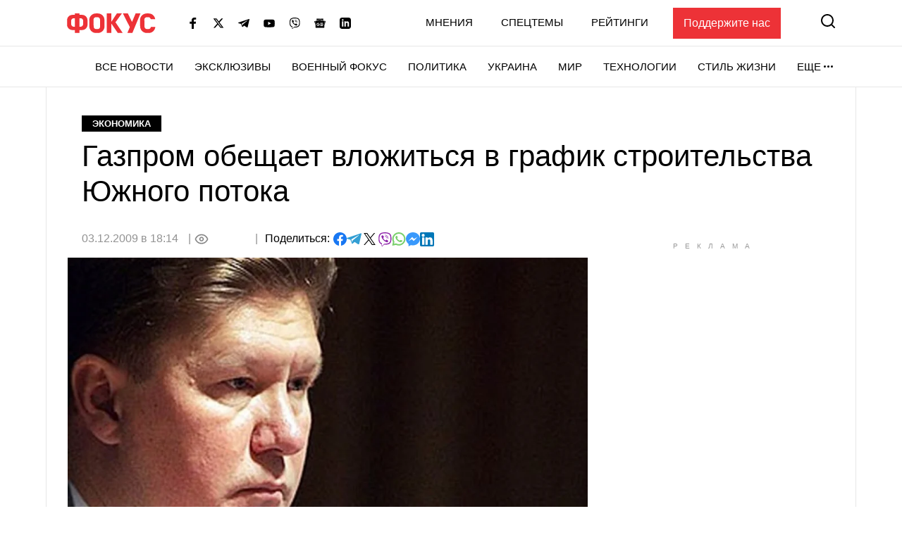

--- FILE ---
content_type: text/html; charset=utf-8
request_url: https://www.google.com/recaptcha/api2/aframe
body_size: 266
content:
<!DOCTYPE HTML><html><head><meta http-equiv="content-type" content="text/html; charset=UTF-8"></head><body><script nonce="krPtd7Pjz5b96_p9c7gz4w">/** Anti-fraud and anti-abuse applications only. See google.com/recaptcha */ try{var clients={'sodar':'https://pagead2.googlesyndication.com/pagead/sodar?'};window.addEventListener("message",function(a){try{if(a.source===window.parent){var b=JSON.parse(a.data);var c=clients[b['id']];if(c){var d=document.createElement('img');d.src=c+b['params']+'&rc='+(localStorage.getItem("rc::a")?sessionStorage.getItem("rc::b"):"");window.document.body.appendChild(d);sessionStorage.setItem("rc::e",parseInt(sessionStorage.getItem("rc::e")||0)+1);localStorage.setItem("rc::h",'1769162566690');}}}catch(b){}});window.parent.postMessage("_grecaptcha_ready", "*");}catch(b){}</script></body></html>

--- FILE ---
content_type: application/javascript; charset=utf-8
request_url: https://fundingchoicesmessages.google.com/f/AGSKWxUpd1N-wg0o69ezFpOPlJMgzlQSb_vnTjYsbHHR1Un3VGZRxONtnuarb8v_ZOVTXf_02DGl2RSIDV-0eccwJdUYROhRQW-6-3SNxOOfMfJRhSL9IUiZNBuEQ6M2VTmF2LJVX3mJ0L6HRXVaxw72JM46-6DcZIDAHpvs3VmHRp7gx431z0cg5U1Xrsml/_/gam_ad_/adpositionsizein-_980x100./show.ad?_300.htm
body_size: -1289
content:
window['42179b67-cba6-47d4-84dc-3ddcc8cff1cd'] = true;

--- FILE ---
content_type: application/x-javascript; charset=utf-8
request_url: https://servicer.idealmedia.io/1469448/1?nocmp=1&tcfV2=1&sessionId=69734746-1626b&sessionPage=1&sessionNumberWeek=1&sessionNumber=1&cpicon=1&scale_metric_1=64.00&scale_metric_2=258.06&scale_metric_3=100.00&cbuster=1769162570174163273198&pvid=52d111cf-9526-4f57-88e8-d459370d614c&implVersion=17&lct=1768241460&mp4=1&ap=1&consentStrLen=0&wlid=91faf658-8a23-4e05-9ace-491b83654f9b&pageview_widget_list=1469448,1469450,1364839,1364832&uniqId=1134b&childs=1542520&niet=4g&nisd=false&jsp=head&evt=%5B%7B%22event%22%3A1%2C%22methods%22%3A%5B1%2C2%5D%7D%2C%7B%22event%22%3A2%2C%22methods%22%3A%5B1%2C2%5D%7D%5D&pv=5&jsv=es6&dpr=1&hashCommit=a2dd5561&apt=2009-12-03T18%3A14%3A00%2B02%3A00&tfre=7253&w=300&h=250&tl=133&tlp=1&sz=300x250&szp=1&szl=1&cxurl=https%3A%2F%2Ffocus.ua%2Feconomics%2F84939&ref=&lu=https%3A%2F%2Ffocus.ua%2Feconomics%2F84939
body_size: 830
content:
var _mgq=_mgq||[];
_mgq.push(["IdealmediaLoadGoods1542520_1134b",[
["tsn.ua","11962879","1","Тимошенко назвала депутата, який здав її НАБУ","Юлія Тимошенко під час судового засідання прокоментувала скандальну знахідку детективів НАБУ.","0","","","","xqzIoxlUsg8z7b-yHO8GzyZC7ZnLfH8IqDqf9GJVxOUwTJzDlndJxZG2sYQLxm7SJP9NESf5a0MfIieRFDqB_Kk8FoiKvGcobd2VNzza_lx6rlohomPeXSoUuX4RV-fY",{"i":"https://s-img.idealmedia.io/n/11962879/492x328/553x51x491x327/aHR0cDovL2ltZ2hvc3RzLmNvbS90LzIwMjYtMDEvNTA5MTUzLzljOGU3ZTAwZDVmMzQ1ZDQ1NzVhYjEwNThmMjE0YTdjLmpwZWc.webp?v=1769162571-lSXskAJ2SFOY2g46coX-Atg0D6_U0ipFHHih2tPT7-k","l":"https://clck.idealmedia.io/pnews/11962879/i/1300287/pp/1/1?h=xqzIoxlUsg8z7b-yHO8GzyZC7ZnLfH8IqDqf9GJVxOUwTJzDlndJxZG2sYQLxm7SJP9NESf5a0MfIieRFDqB_Kk8FoiKvGcobd2VNzza_lx6rlohomPeXSoUuX4RV-fY&utm_campaign=focus.ua&utm_source=focus.ua&utm_medium=referral&rid=ad8bed98-f842-11f0-a86f-d404e6f97680&tt=Direct&att=3&afrd=296&iv=17&ct=1&gdprApplies=0&muid=q0nPKL5PAd22&st=-300&mp4=1&h2=RGCnD2pppFaSHdacZpvmnpoHBllxjckHXwaK_zdVZw73Uq9CZQIGhHBl6Galy7GAzk0Q-FXdikxSFOweJdXOMw**","adc":[],"sdl":0,"dl":"","category":"Политика","dbbr":0,"bbrt":0,"type":"e","media-type":"static","clicktrackers":[],"cta":"Читати далі","cdt":"","tri":"ad8c37d0-f842-11f0-a86f-d404e6f97680","crid":"11962879"}],],
{"awc":{},"dt":"desktop","ts":"","tt":"Direct","isBot":1,"h2":"RGCnD2pppFaSHdacZpvmnpoHBllxjckHXwaK_zdVZw73Uq9CZQIGhHBl6Galy7GAzk0Q-FXdikxSFOweJdXOMw**","ats":0,"rid":"ad8bed98-f842-11f0-a86f-d404e6f97680","pvid":"52d111cf-9526-4f57-88e8-d459370d614c","iv":17,"brid":32,"muidn":"q0nPKL5PAd22","dnt":0,"cv":2,"afrd":296,"consent":true,"adv_src_id":11696}]);
_mgqp();


--- FILE ---
content_type: application/x-javascript; charset=utf-8
request_url: https://servicer.idealmedia.io/1469450/1?cmpreason=wvz&tcfV2=1&sessionId=69734746-1626b&sessionPage=1&sessionNumberWeek=1&sessionNumber=1&cpicon=1&scale_metric_1=64.00&scale_metric_2=258.06&scale_metric_3=100.00&cbuster=1769162570191886983384&pvid=52d111cf-9526-4f57-88e8-d459370d614c&implVersion=17&lct=1768241460&mp4=1&ap=1&consentStrLen=0&wlid=3894a0ec-31ed-4af3-8d70-deeee9efcd9a&pageview_widget_list=1469448,1469450,1364839,1364832&uniqId=000f4&childs=1542521&niet=4g&nisd=false&jsp=head&evt=%5B%7B%22event%22%3A1%2C%22methods%22%3A%5B1%2C2%5D%7D%2C%7B%22event%22%3A2%2C%22methods%22%3A%5B1%2C2%5D%7D%5D&pv=5&jsv=es6&dpr=1&hashCommit=a2dd5561&apt=2009-12-03T18%3A14%3A00%2B02%3A00&tfre=7270&w=300&h=600&tl=47&tlp=1&sz=300x600&szp=1&szl=1&cxurl=https%3A%2F%2Ffocus.ua%2Feconomics%2F84939&ref=&lu=https%3A%2F%2Ffocus.ua%2Feconomics%2F84939
body_size: 1564
content:
var _mgq=_mgq||[];
_mgq.push(["IdealmediaLoadGoods1542521_000f4",[
["tsn.ua","11962879","1","Тимошенко назвала депутата, який здав її НАБУ","Юлія Тимошенко під час судового засідання прокоментувала скандальну знахідку детективів НАБУ.","0","","","","xqzIoxlUsg8z7b-yHO8Gz6kx-okB55QbQOs8xJpnlNQwTJzDlndJxZG2sYQLxm7SJP9NESf5a0MfIieRFDqB_Kk8FoiKvGcobd2VNzza_lzmaEAWg7CX2HQyfjsBGSGy",{"i":"https://s-img.idealmedia.io/n/11962879/492x277/553x51x491x276/aHR0cDovL2ltZ2hvc3RzLmNvbS90LzIwMjYtMDEvNTA5MTUzLzljOGU3ZTAwZDVmMzQ1ZDQ1NzVhYjEwNThmMjE0YTdjLmpwZWc.webp?v=1769162571-cIhQR8Q3VaST3bx2VAms6pJiVpEBScy3Z7lGalJ_uW8","l":"https://clck.idealmedia.io/pnews/11962879/i/1300288/pp/1/1?h=xqzIoxlUsg8z7b-yHO8Gz6kx-okB55QbQOs8xJpnlNQwTJzDlndJxZG2sYQLxm7SJP9NESf5a0MfIieRFDqB_Kk8FoiKvGcobd2VNzza_lzmaEAWg7CX2HQyfjsBGSGy&utm_campaign=focus.ua&utm_source=focus.ua&utm_medium=referral&rid=ad8c1db6-f842-11f0-9279-d404e6f98490&tt=Direct&att=3&afrd=296&iv=17&ct=1&gdprApplies=0&muid=q0nPKH4Fyw22&st=-300&mp4=1&h2=RGCnD2pppFaSHdacZpvmnpoHBllxjckHXwaK_zdVZw5RGCPw-Jj4BtYdULfjGweq81pX4uJJSO8XuwY9rPv65Q**","adc":[],"sdl":0,"dl":"","category":"Политика","dbbr":0,"bbrt":0,"type":"e","media-type":"static","clicktrackers":[],"cta":"Читати далі","cdt":"","tri":"ad8c6e2b-f842-11f0-9279-d404e6f98490","crid":"11962879"}],
["champion.com.ua","11962959","1","Мудрик отримав вердикт щодо свого майбутнього у Челсі","Лондонське Челсі може достроково припинити співпрацю із українським вінгером Михайлом Мудриком","0","","","","xqzIoxlUsg8z7b-yHO8Gz9yT4ilaM7jnThMAv7M-AaM3jpzsmVz1qxB65rvKznygJP9NESf5a0MfIieRFDqB_Kk8FoiKvGcobd2VNzza_lzHfWd1xZCYtrZLQU1Pf1Ao",{"i":"https://s-img.idealmedia.io/n/11962959/492x277/155x0x1611x907/aHR0cDovL2ltZ2hvc3RzLmNvbS90LzY4NzA0MS9jMTkwYjBjYTAwNjJmMWZkYTU4NmVkYTUwMzcxOWNkMC5qcGVn.webp?v=1769162571-60AmjkWMe6mLHMm8v1burEBihyJTdaFHbmi3YSFhh_k","l":"https://clck.idealmedia.io/pnews/11962959/i/1300288/pp/2/1?h=xqzIoxlUsg8z7b-yHO8Gz9yT4ilaM7jnThMAv7M-AaM3jpzsmVz1qxB65rvKznygJP9NESf5a0MfIieRFDqB_Kk8FoiKvGcobd2VNzza_lzHfWd1xZCYtrZLQU1Pf1Ao&utm_campaign=focus.ua&utm_source=focus.ua&utm_medium=referral&rid=ad8c1db6-f842-11f0-9279-d404e6f98490&tt=Direct&att=3&afrd=296&iv=17&ct=1&gdprApplies=0&muid=q0nPKH4Fyw22&st=-300&mp4=1&h2=RGCnD2pppFaSHdacZpvmnpoHBllxjckHXwaK_zdVZw5RGCPw-Jj4BtYdULfjGweq81pX4uJJSO8XuwY9rPv65Q**","adc":[],"sdl":0,"dl":"","category":"Спорт","dbbr":0,"bbrt":0,"type":"e","media-type":"static","clicktrackers":[],"cta":"Читати далі","cdt":"","tri":"ad8c6e32-f842-11f0-9279-d404e6f98490","crid":"11962959"}],
["champion.com.ua","11963754","1","Сабо назвав майбутню зірку київського Динамо","Екстренер Динамо та збірної України Йожеф Сабо вважає, що нападник \"біло-синіх\" Матвій Пономаренко зможе закріпитися в основному складі команди та має гарне майбутнє","0","","","","xqzIoxlUsg8z7b-yHO8Gz2TXZswuD1J11fVrks0iMT7SDeflx8caITuJKn1WDNYAJP9NESf5a0MfIieRFDqB_Kk8FoiKvGcobd2VNzza_lx4t6KW98UfKz1GM2MZWqHU",{"i":"https://s-img.idealmedia.io/n/11963754/492x277/154x0x1613x908/aHR0cDovL2ltZ2hvc3RzLmNvbS90LzY4NzA0MS80OGQ1ODNmOWFmY2EyMGFlOThmM2FmYTM1MDA2ODIyYy5qcGVn.webp?v=1769162571-_hwvvysR6jmiwCAcfXfxM2PbHkJdqbYZ866fr0NPv10","l":"https://clck.idealmedia.io/pnews/11963754/i/1300288/pp/3/1?h=xqzIoxlUsg8z7b-yHO8Gz2TXZswuD1J11fVrks0iMT7SDeflx8caITuJKn1WDNYAJP9NESf5a0MfIieRFDqB_Kk8FoiKvGcobd2VNzza_lx4t6KW98UfKz1GM2MZWqHU&utm_campaign=focus.ua&utm_source=focus.ua&utm_medium=referral&rid=ad8c1db6-f842-11f0-9279-d404e6f98490&tt=Direct&att=3&afrd=296&iv=17&ct=1&gdprApplies=0&muid=q0nPKH4Fyw22&st=-300&mp4=1&h2=RGCnD2pppFaSHdacZpvmnpoHBllxjckHXwaK_zdVZw5RGCPw-Jj4BtYdULfjGweq81pX4uJJSO8XuwY9rPv65Q**","adc":[],"sdl":0,"dl":"","category":"Спорт","dbbr":0,"bbrt":0,"type":"e","media-type":"static","clicktrackers":[],"cta":"Читати далі","cdt":"","tri":"ad8c6e36-f842-11f0-9279-d404e6f98490","crid":"11963754"}],],
{"awc":{},"dt":"desktop","ts":"","tt":"Direct","isBot":1,"h2":"RGCnD2pppFaSHdacZpvmnpoHBllxjckHXwaK_zdVZw5RGCPw-Jj4BtYdULfjGweq81pX4uJJSO8XuwY9rPv65Q**","ats":0,"rid":"ad8c1db6-f842-11f0-9279-d404e6f98490","pvid":"52d111cf-9526-4f57-88e8-d459370d614c","iv":17,"brid":32,"muidn":"q0nPKH4Fyw22","dnt":0,"cv":2,"afrd":296,"consent":true,"adv_src_id":11696}]);
_mgqp();
